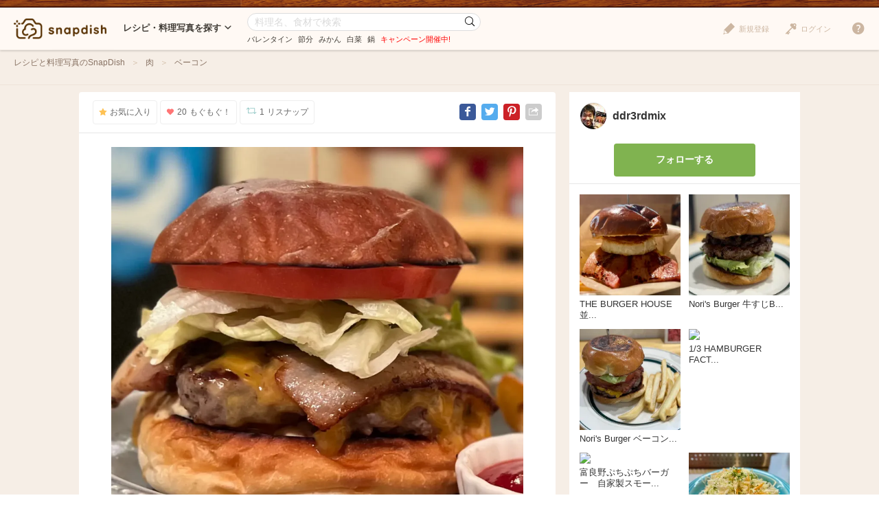

--- FILE ---
content_type: text/html; charset=UTF-8
request_url: https://snapdish.jp/d/aLziCa
body_size: 13771
content:
<!DOCTYPE html>
<html lang="ja">
<head prefix="og: http://ogp.me/ns# fb: http://ogp.me/ns/fb# article: http://ogp.me/ns/article#">
<!-- Google Tag Manager -->
<link rel="stylesheet" href="/static/v4/pc/css/v3_pc.css?v=20160125"><link rel="stylesheet" href="/static/v4/pc/css/v4_pc.css?v=20230701"><link rel="stylesheet" href="/v3/pc/css/jquery-ui-1.10.4.custom.css?v=20151221"><script>(function(w,d,s,l,i){w[l]=w[l]||[];w[l].push({'gtm.start':new Date().getTime(),event:'gtm.js'});var f=d.getElementsByTagName(s)[0],j=d.createElement(s),dl=l!='dataLayer'?'&l='+l:'';j.async=true;j.src='https://www.googletagmanager.com/gtm.js?id='+i+dl;f.parentNode.insertBefore(j,f);})(window,document,'script','dataLayer','GTM-NHD5SB');</script>
<!-- End Google Tag Manager -->
<!-- Clarity tracking code for https://snapdish.jp/ -->
<script>(function(c,l,a,r,i,t,y){c[a]=c[a]||function(){(c[a].q=c[a].q||[]).push(arguments)};t=l.createElement(r);t.async=1;t.src="https://www.clarity.ms/tag/"+i+"?ref=bwt";y=l.getElementsByTagName(r)[0];y.parentNode.insertBefore(t,y);})(window,document,"clarity","script","hy4udg4wez");</script>
<!-- End Clarity tracking code for https://snapdish.jp/ -->
<meta charset="utf-8">
<!--[if lt IE 9]><meta http-equiv="X-UA-Compatible" content="IE=edge, chrome=1"><![endif]-->
<title>グルメバーガーと世界のビール　ココペリ/ddr3rdmix | Snapdish[スナップディッシュ] </title>
<link title="SnapDish[お料理ニュース]" href="https://snapdish.jp/rss/pickup.rss" rel="alternate" type="application/rss+xml">
<meta name="description" content="「珍しく大阪出張中にオフの日があって 心斎橋のアップルストアにPCの修理に行くことに 修理中 時間を持て余してしまうので 歩いて法善寺横丁近くにあるココペリへ ここでもやっぱりお約束で 前にも食べ...」 ... ビール バーガー グルメ ココ 世界 ">
<meta name="keywords" content="レシピ,料理,まとめ,アイデア,人気,無料,カメラ,アプリ,スナップディッシュ,すなっぷでぃっしゅ">
<meta name="author" content="Snapdish, Inc.">
<meta name="google-site-verification" content="xrWMCV-5fEnMbNZBZ5TzaJeQXB5SZu4NXX9jxadzGQI"/>
<meta name="apple-itunes-app" content="app-id=439571223">
<meta name="google-play-app" content="app-id=com.vuzz.snapdish">
<link rel="alternate" href="android-app://com.vuzz.snapdish/snapdish/dish?id=641d2a9b1f4fe763b2805102"/>
<link rel="alternate" href="ios-app://439571223/dish?id=641d2a9b1f4fe763b2805102"/>
<script type="application/ld+json">
{
"@context": "http://schema.org",
"@type": "WebSite",
"url": "https://snapdish.jp/",
"potentialAction": {
"@type": "SearchAction",
"target": "https://snapdish.jp/search/{keyword}",
"query-input": "required name=keyword"
}
}
</script>
<meta property="fb:pages" content="163376383715846"/>
<meta property="fb:app_id" content="167448629982262">
<meta property="og:title" content="グルメバーガーと世界のビール　ココペリ/ddr3rdmix | Snapdish[スナップディッシュ] ">
<meta property="og:description" content="「珍しく大阪出張中にオフの日があって 心斎橋のアップルストアにPCの修理に行くことに 修理中 時間を持て余してしまうので 歩いて法善寺横丁近くにあるココペリへ ここでもやっぱりお約束で 前にも食べ...」 ... ビール バーガー グルメ ココ 世界 ココペリ グルメバーガー ペリ ">
<meta property="og:site_name" content="レシピと献立アイデア2900万皿のAI料理カメラアプリ | Snapdish">
<meta property="og:type" content="article">
<meta property="og:url" content="https://snapdish.jp/d/aLziCa">
<meta property="og:image" content="https://cdn.snapdish.co/photo/dish/641d2a9b1f4fe763b2805102/crop/640">
<meta name="twitter:title" content="グルメバーガーと世界のビール　ココペリ/ddr3rdmix">
<meta name="twitter:card" content="summary_large_image">
<meta name="twitter:site" content="@SnapDishJP">
<meta name="twitter:image:src" content="https://cdn.snapdish.co/photo/dish/641d2a9b1f4fe763b2805102/crop/640">
<meta name="twitter:domain" Content="https://snapdish.co/d/aLziCa">
<meta name="twitter:app:country" content="JP"/>
<meta name="twitter:app:name:iphone" content="snapdish"/>
<meta name="twitter:app:id:iphone" content="439571223"/>
<meta name="twitter:app:url:iphone" content="snapdish://dish?id=641d2a9b1f4fe763b2805102"/>
<meta name="twitter:app:name:ipad" content="snapdish"/>
<meta name="twitter:app:id:ipad" content="439571223"/>
<meta name="twitter:app:url:ipad" content="snapdish://dish?id=641d2a9b1f4fe763b2805102"/>
<meta name="twitter:app:name:googleplay" content="snapdish"/>
<meta name="twitter:app:id:googleplay" content="com.vuzz.snapdish"/>
<meta name="twitter:app:url:googleplay" content="snapdish://dish?id=641d2a9b1f4fe763b2805102"/>
<link rel="canonical" href="https://snapdish.jp/d/aLziCa">
<link href='/osd.xml' rel='search' title='SnapDish' type='application/opensearchdescription+xml'>
<script>(function(i,s,o,g,r,a,m){i['GoogleAnalyticsObject']=r;i[r]=i[r]||function(){(i[r].q=i[r].q||[]).push(arguments)},i[r].l=1*new Date();a=s.createElement(o),m=s.getElementsByTagName(o)[0];a.async=1;a.src=g;m.parentNode.insertBefore(a,m)})(window,document,'script','//www.google-analytics.com/analytics.js','ga');ga('create','UA-39316611-15','auto');ga('require','displayfeatures');ga('set','dimension1','notlogin');ga('send','pageview');</script>
<!-- Facebook Pixel Code -->
<script>!function(f,b,e,v,n,t,s){if(f.fbq)return;n=f.fbq=function(){n.callMethod?n.callMethod.apply(n,arguments):n.queue.push(arguments)};if(!f._fbq)f._fbq=n;n.push=n;n.loaded=!0;n.version='2.0';n.queue=[];t=b.createElement(e);t.async=!0;t.src=v;s=b.getElementsByTagName(e)[0];s.parentNode.insertBefore(t,s)}(window,document,'script','https://connect.facebook.net/en_US/fbevents.js');fbq('init','843986018998617');fbq('track','PageView');</script>
<noscript><img height="1" width="1" style="display:none" src="https://www.facebook.com/tr?id=843986018998617&ev=PageView&noscript=1"/></noscript>
<!-- End Facebook Pixel Code -->
</head>
<body>
<!-- Google Tag Manager (noscript) -->
<noscript><iframe src="https://www.googletagmanager.com/ns.html?id=GTM-NHD5SB" height="0" width="0" style="display:none;visibility:hidden"></iframe></noscript>
<!-- End Google Tag Manager (noscript) -->
<script>fbq('track','ViewContent',{content_ids:'グルメバーガーと世界のビール　ココペリ/ddr3rdmix | Snapdish[スナップディッシュ] '});</script>
<header class="header">
<div class="header__logo">
<a href="/" title="SnapDish Food Camera"></a>
</div>
<nav class="header__nav">
<div class="nav__title">レシピ・料理写真を探す<i class="icon-down-open-mini"></i></div>
<div class="nav__body">
<div class="nav__inner">
<div class="nav__group">
<div class="group__title"><i class="icon-sd-recipe"></i>人気と新着のレシピ・料理写真</div>
<ul class="group__list">
<li><a href="/popular/homemade">人気の手料理</a></li>
<li><a href="/popular/recipes">人気のレシピ</a></li>
<li><a href="/popular/cookedit">人気のつくフォト</a></li>
<li><a href="/officials">おすすめ公式アカウント</a></li>
<li><a href="/recently">みんなの新着料理</a></li>
</ul>
</div>
<div class="nav__group">
<div class="group__title"><i class="icon-sd-category02"></i>人気のカテゴリ</div>
<ul class="group__list">
<li><a href="/dir/1585">キャラ弁</a></li>
<li><a href="/dir/1767">旬野菜（夏）</a></li>
<li><a href="/dir/712">お弁当</a></li>
<li><a href="/dir/715">簡単料理</a></li>
<li><a href="/dir/716">ヘルシー/ダイエット</a></li>
<li><a href="/dir/717">節約料理</a></li>
</ul>
<ul class="group__list">
<li><a href="/dir/718">お菓子</a></li>
<li><a href="/dir/714">キャラクター</a></li>
<li><a href="/dir/713">お誕生日</a></li>
<li><a href="/dir/96">パスタ</a></li>
<li><a href="/dir/719">ケーキ</a></li>
<li class="nav__more"><a href="/dir/">カテゴリ一覧</a></li>
</ul>
</div>
<div class="nav__group">
<div class="group__title"><i class="icon-sd-book"></i>人気のレシピ・料理まとめ</div>
<ul class="group__list">
<li><a href="/books/695f64398ad79a541f6055a2/">旬を食べよう！みかん活用大辞典</a></li>
<li><a href="/books/694ce465103b988332793b01/">お正月太り解消！リセットごはん♪</a></li>
<li><a href="/books/694ce8fe723f14bf14a82512/">【第2弾】パーティーシーズンはチーズを楽</a></li>
<li><a href="/books/6943b3f8ca2b70ab18d9df4e/">知れば選びたくなる！【アメリカ産SSAP</a></li>
<li><a href="/books/6940eb6649fcb1b5f48ce3e3/">1年のご褒美♡贅沢おうちごはん♪</a></li>
<li class="nav__more"><a href="/books/">レシピ・料理まとめ一覧</a></li>
</ul>
</div>
</div>
</div>
</nav><!-- /.header__nav -->
<div class="header__search">
<div id="search-form" itemscope itemtype="http://schema.org/WebSite">
<meta itemprop="url" content="https://snapdish.jp/">
<form action="/search/" method="GET" itemprop="potentialAction" itemscope itemtype="http://schema.org/SearchAction">
<meta itemprop="target" content="https://snapdish.jp/search/?keyword={keyword}">
<input type="text" name="keyword" placeholder="料理名、食材で検索" value="" itemprop="query-input" required>
<button type="submit"><i class="icon-sd-search02"></i></button>
</form>
<div class="search__keyword">
<ul class="hdSeasonal">
<li class="word"><a href="/search/%E3%83%90%E3%83%AC%E3%83%B3%E3%82%BF%E3%82%A4%E3%83%B3" target="_blank">バレンタイン</a></li>
<li class="word"><a href="/search/%E7%AF%80%E5%88%86" target="_blank">節分</a></li>
<li class="word"><a href="/search/%E3%81%BF%E3%81%8B%E3%82%93" target="_blank">みかん</a></li>
<li class="word"><a href="/search/%E7%99%BD%E8%8F%9C" target="_blank">白菜</a></li>
<li class="word"><a href="/search/%E9%8D%8B" target="_blank">鍋</a></li>
</ul>
<div class="keyword__promotion"><a href="/officials/past/case/" class="jQ-track--click" data-track="campaign-page__header"><span style="color:red">キャンペーン開催中!</span></a></div>
</div>
</div>
</div><!-- /.header__search -->
<div class="header__menu">
<div class="header__login is-notlogin">
<a href="/login/" class="jQ-login"><i class="icon-sd-login"></i>ログイン</a>
</div>
<div class="header__signup is-notlogin">
<span class="jQ-signup">
<i class="icon-sd-signup"></i>新規登録
</span>
</div>
<div class="header__loginmenu">
<div class="header__mymenu is-login">
<img id="myicon" src="" alt=""><span class="mymenu__name jQ-myprofile-name"></span>
<div class="mymenu__body">
<ul class="mymenu__list">
<li><a href="/feed">フィード</a></li>
<li><a class="jQ-myprofile-link">プロフィール</a></li>
<li><a href="https://snapdish.jp/settings/">設定</a></li>
<li><a href="/plugin/me">プラグイン設定</a></li>
<li><span class="jQ-logout">ログアウト</span></li>
</ul>
</div>
</div>
</div>
</div>
<div class="header__help">
<i class="icon-sd-help"></i>
<div class="help__body">
<ul class="help__list">
<li><a href="https://corp.snapdish.jp/service/">Snapdishについて</a></li>
<li><a href="/get_app/">無料アプリをダウンロード</a></li>
<li class="separate"><a href="http://www.facebook.com/SnapDish" target="_blank">Facebook</a></li>
<li><a href="https://twitter.com/snapdish" target="_blank">Twitter</a></li>
<li><a href="https://jp.pinterest.com/snapdishfoodcam/">Pinterest</a></li>
<li class="separate"><a href="/privacy.html">プライバシー</a></li>
<li><a href="/terms.html">規約</a></li>
<li class="separate"><a href="/guideline.html">ガイドライン</a></li>
<li><a href="https://snapdish.zendesk.com/hc/ja" target="_blank">ヘルプ</a></li>
<li class="separate select-language jQ-selectLanguage--header">
Language : 日本語
<ul class="language__list">
<li class="jQ-lang--ja">日本語</li>
<li class="jQ-lang--en">English</li>
</ul>
</li>
</ul>
</div>
</div>
</header>
<div class="wrap">
<div id="contents" class="p-dish">
<div class="contents-header">
<div class="contents-header__inner">
<nav class="breadcrumb">
<ol itemscope itemtype="http://schema.org/BreadcrumbList">
<li itemprop="itemListElement" itemscope itemtype="http://schema.org/ListItem">
<a href="/" itemprop="item">
<span itemprop="name">
レシピと料理写真のSnapDish
</span>
</a>
<meta itemprop="position" content="1"/>
</li>
<li itemprop="itemListElement" itemscope itemtype="http://schema.org/ListItem">
<a href="/dir/458" itemprop="item">
<span itemprop="name">
肉
</span>
</a>
<meta itemprop="position" content="2"/>
</li>
<li itemprop="itemListElement" itemscope itemtype="http://schema.org/ListItem">
<a href="/dir/1723" itemprop="item">
<span itemprop="name">
ベーコン
</span>
</a>
<meta itemprop="position" content="3"/>
</li>
</ol>
</nav>
</div>
</div>
<div class="contents-body">
<div class="main" role="main">
<div class="article-detail">
<section class="article-detail__image detail-image">
<div class="detail-image__header">
<div class="detail-image__btn">
<ul>
<li class="jQ-star btn--star" data-did="641d2a9b1f4fe763b2805102"><i class="icon-sd-favorite"></i>お気に入り</li>
<li class="jQ-yummy btn--yummy" data-did="641d2a9b1f4fe763b2805102"><i class="icon-sd-yummy"></i><span class="count--yummy">20</span>もぐもぐ！</li>
<li class="jQ-resnap btn--resnap" data-did="641d2a9b1f4fe763b2805102"><i class="icon-sd-resnap"></i><span class="count--resnap">1</span>リスナップ</li>
</ul>
</div>
<div class="detail-image__share">
<ul>
<li class="share--facebook"><a href="//www.facebook.com/share.php?u=http%3A%2F%2Fsnapdish.co/d/aLziCa" rel="nofollow" title="Facebook" onclick="window.open(this.href, 'Facebook', 'width=650, height=450, menubar=no, toolbar=no, scrollbars=yes'); return false;"><i class="icon-facebook"></i></a></li>
<li class="share--twitter"><a href="//twitter.com/share?url=http%3A%2F%2Fsnapdish.co/d/aLziCa&amp;text=グルメバーガーと世界のビール　ココペリ&amp;hashtags=SnapDish,レシピ" rel="nofollow" title="Twitter" onclick="window.open(this.href, 'Twitter', 'width=650, height=450, menubar=no, toolbar=no, scrollbars=yes'); return false;"><i class="icon-twitter"></i></a></li>
<li class="share--pinterest"><a href="//jp.pinterest.com/pin/create/button/?url=https://snapdish.jp/d/aLziCa&amp;media=https://cdn.snapdish.co/photo/dish/641d2a9b1f4fe763b2805102/crop/640&amp;description=グルメバーガーと世界のビール　ココペリ%20by%20ddr3rdmix%20at%202023-03-24" rel="nofollow" title="Pinterest" onclick="window.open(this.href, 'Pinterest', 'width=750, height=550, menubar=no, toolbar=no, scrollbars=yes'); return false;"><i class="icon-pinterest"></i></a></li>
<li class="share--other">
<i class="icon-sd-share"></i>
<div class="share__other-list">
<ul>
<li class="share--hatena"><a href="//b.hatena.ne.jp/entry/https://snapdish.jp/d/aLziCa" rel="nofollow" title="Hatena" onclick="window.open(this.href, 'Hatena', 'width=850, height=550, menubar=no, toolbar=no, scrollbars=yes'); return false;"><i class="icon-hatena">B!</i>ブックマークする</a></li>
<li class="share--tumblr"><a href="//www.tumblr.com/share/link?=https://snapdish.jp/d/aLziCa&amp;name=グルメバーガーと世界のビール　ココペリ" rel="nofollow" title="Tumblr" onclick="window.open(this.href, 'Tumblr', 'width=540, height=600, menubar=no, toolbar=no, scrollbars=yes'); return false;"><i class="icon-tumblr"></i>投稿する</a></li>
<li class="share--embed"><a href="/2/plugin/?type=dish&amp;did=641d2a9b1f4fe763b2805102" rel="nofollow" target="_blank" title="Embed"><i class="icon-code"></i>貼り付ける</a></li>
</ul>
</div>
</li>
</ul>
</div>
</div>
<div class="detail-image__body">
<div class="detail-image__photo">
<a class="jQ-track--pageview" data-track="/photo/641d2a9b1f4fe763b2805102" href="//cdn.snapdish.co/photo/641d2a9b1f4fe763b2805102.webp" target="_blank">
<img class="jQ-setimagesize" src="//cdn.snapdish.co/photo/dish/641d2a9b1f4fe763b2805102/resize/960.webp" alt="グルメバーガーと世界のビール　ココペリ|ddr3rdmixさん" title="グルメバーガーと世界のビール　ココペリ">
</a>
</div>
<div class="detail-image__info">
<ul>
<li><i class="icon-sd-time"></i>2023/03/24</li>
<li><i class="icon-sd-view"></i>174</li>
</ul>
</div>
<h1 class="detail-image__name">
グルメバーガーと世界のビール　ココペリ
</h1>
<div class="detail-image__tags">
<ul class="tags">
<li>
<a href="/search/%E5%A4%A7%E9%98%AA%E5%BA%9C">
<span class="tag__name">大阪府</span>
</a>
</li>
<li>
<a href="/search/%E3%83%8F%E3%83%B3%E3%83%90%E3%83%BC%E3%82%AC%E3%83%BC">
<span class="tag__name">ハンバーガー</span>
</a>
</li>
<li>
<a href="/search/%E6%B3%95%E5%96%84%E5%AF%BA%E6%A8%AA%E4%B8%81">
<span class="tag__name">法善寺横丁</span>
</a>
</li>
<li>
<a href="/search/%E9%9B%A3%E6%B3%A2">
<span class="tag__name">難波</span>
</a>
</li>
<li>
<a href="/search/%E3%81%A8%E3%82%8D%E3%81%91%E3%82%8B%E3%83%81%E3%83%BC%E3%82%BA%E3%81%A8%E7%87%BB%E8%A3%BD%E8%96%AB%E3%82%8B%E3%83%99%E3%83%BC%E3%82%B3%E3%83%B3%E3%83%81%E3%83%BC%E3%82%BA%E3%83%90%E3%83%BC%E3%82%AC%E3%83%BC">
<span class="tag__name">とろけるチーズと燻製薫るベーコンチーズバーガー</span>
</a>
</li>
<li>
<a href="/search/%E3%82%B0%E3%83%AB%E3%83%A1%E3%83%90%E3%83%BC%E3%82%AC%E3%83%BC%E3%81%A8%E4%B8%96%E7%95%8C%E3%81%AE%E3%83%93%E3%83%BC%E3%83%AB%E3%82%B3%E3%82%B3%E3%83%9A%E3%83%AA">
<span class="tag__name">グルメバーガーと世界のビールココペリ</span>
</a>
</li>
<li>
<a href="/search/%E3%82%B0%E3%83%AB%E3%83%A1%E3%83%90%E3%83%BC%E3%82%AC%E3%83%BC">
<span class="tag__name">グルメバーガー</span>
</a>
</li>
<li>
<a href="/search/%E3%82%B0%E3%83%AB%E3%83%A1%E3%83%8F%E3%83%B3%E3%83%90%E3%83%BC%E3%82%AC%E3%83%BC">
<span class="tag__name">グルメハンバーガー</span>
</a>
</li>
<li>
<a href="/search/%E5%A4%A7%E9%98%AA%E5%B8%82">
<span class="tag__name">大阪市</span>
</a>
</li>
</ul>
</div>
</div>
</section>
<section class="article-detail__comments detail-comments">
<div class="detail-comments__title">みんなの投稿 (2)</div>
<div class="detail-comments__body">
<div class="detail-comments__list">
<dl>
<dt>
<a href="/user/ddr3rdmix">
<img src="//cdn.snapdish.co/photo/user/52fcae3e81cfcf1b1de8c311/very_small" alt="">
</a>
</dt>
<dd>
<div class="user__name">
<a href="/user/ddr3rdmix">ddr3rdmix</a>
</dt>
</div>
<div class="user__comment">
珍しく大阪出張中にオフの日があって、心斎橋の<br>アップルストアにPCの修理に行くことに。<br>修理中、時間を持て余してしまうので、<br>歩いて法善寺横丁近くにあるココペリへ。<br><br>ここでもやっぱりお約束で、<br>前にも食べたとろけるチーズと燻製薫る<br>ベーコンチーズバーガーをオーダー！<br><br>これこれ！ベーコンうまっ！<br>大阪で安心して食べられるバーガーです！<br><br>2週間かけて作るベーコンは薫香ビンビンで<br>イケイケのベーコンではなく、相変わらず<br>ジェントルでハンドチョップパティとよく<br>あっています。安定の美味しさで満足です。<br><br>久しぶりでしたけど行けてよかったです。<br><br>https://www.ddr3rdmix.com/article/498650871.html<br><br>#大阪府 #大阪市 #難波 #法善寺横丁 #グルメバーガーと世界のビールココペリ #ハンバーガー #グルメバーガー #グルメハンバーガー #とろけるチーズと燻製薫るベーコンチーズバーガー
</div>
</dd>
<dd class="comment-res">
</dd>
</dl>
<dl>
<dt>
<a href="/user/DISH_H465YUM397">
<img src="//cdn.snapdish.co/photo/user/639dedd09d51ff39c7c9434a/very_small" alt="">
</a>
</dt>
<dd>
<div class="user__name">
<a href="/user/DISH_H465YUM397">ぽんぽこまめだ。</a>
</dt>
</div>
<div class="user__comment">
食べたいなぁ❤️
</div>
</dd>
<dd class="comment-res">
</dd>
</dl>
</div>
</div>
<div class="detail-comments__form">
<div class="btn-area">
<a class="btn btn--primary btn--middle" href="/login/">ログインして質問やメッセージを送る</a>
</div>
</div>
</section>
<section class="article-detail__yummied detail-yummied">
<div class="detail-yummied__title"><i class="icon-sd-yummy"></i>もぐもぐ! (20)</div>
<div class="detail-yummied__body">
<div class="detail-yummied__list">
<ul>
<li>
<a href="/user/morisato10594">
<img class="lazy" src="/static//v4/pc/img/lazy.png" data-original="https://s3-ap-northeast-1.amazonaws.com/snpd-tokyo-user-profile-icon/531274ef9ac2e6065e7c9ff0_small.jpg" width="42" height="42" alt="Morito Kamiya" title="Morito Kamiya" nopin="nopin">
</a>
</li>
<li>
<a href="/user/hamama0725">
<img class="lazy" src="/static//v4/pc/img/lazy.png" data-original="https://s3-ap-northeast-1.amazonaws.com/snpd-tokyo-user-profile-icon/531d98630f38c30d31402b30_small.jpg" width="42" height="42" alt="hamama" title="hamama" nopin="nopin">
</a>
</li>
<li>
<a href="/user/riffleshuffle">
<img class="lazy" src="/static//v4/pc/img/lazy.png" data-original="https://s3-ap-northeast-1.amazonaws.com/snpd-tokyo-user-profile-icon/4eafca0f64525d4b4700007f_small.jpg" width="42" height="42" alt="リフルシャッフル" title="リフルシャッフル" nopin="nopin">
</a>
</li>
<li>
<a href="/user/CUP_R772MOGU943">
<img class="lazy" src="/static//v4/pc/img/lazy.png" data-original="https://s3-ap-northeast-1.amazonaws.com/snpd-tokyo-user-profile-icon/5d6fb2af77f20e06df5a1a80_small.jpg" width="42" height="42" alt="aya" title="aya" nopin="nopin">
</a>
</li>
<li>
<a href="/user/SPOON_M262MOGU3">
<img class="lazy" src="/static//v4/pc/img/lazy.png" data-original="https://s3-ap-northeast-1.amazonaws.com/snpd-tokyo-user-profile-icon/638812244e9352696e75f525_small.jpg" width="42" height="42" alt="みちるなのだ" title="みちるなのだ" nopin="nopin">
</a>
</li>
<li>
<a href="/user/papashi2106">
<img class="lazy" src="/static//v4/pc/img/lazy.png" data-original="https://s3-ap-northeast-1.amazonaws.com/snpd-tokyo-user-profile-icon/5dd39ba2dac75706ac367b27_small.jpg" width="42" height="42" alt="パパ氏" title="パパ氏" nopin="nopin">
</a>
</li>
<li>
<a href="/user/jojojojojo">
<img class="lazy" src="/static//v4/pc/img/lazy.png" data-original="https://s3-ap-northeast-1.amazonaws.com/snpd-tokyo-user-profile-icon/513bf21d1a13330c53c4d573_small.jpg" width="42" height="42" alt="じょう" title="じょう" nopin="nopin">
</a>
</li>
<li>
<a href="/user/POT_G451MOGU793">
<img class="lazy" src="/static//v4/pc/img/lazy.png" data-original="https://s3-ap-northeast-1.amazonaws.com/snpd-tokyo-user-profile-icon/5f764ebfd3febd062eba942a_small.jpg" width="42" height="42" alt="ポトス" title="ポトス" nopin="nopin">
</a>
</li>
<li>
<a href="/user/COOK_R255YUM767">
<img class="lazy" src="/static//v4/pc/img/lazy.png" data-original="https://s3-ap-northeast-1.amazonaws.com/snpd-tokyo-user-profile-icon/617b771aafde9f0629cf2f77_small.jpg" width="42" height="42" alt="ユミ" title="ユミ" nopin="nopin">
</a>
</li>
<li>
<a href="/user/lotusrootskima">
<img class="lazy" src="/static//v4/pc/img/lazy.png" data-original="https://s3-ap-northeast-1.amazonaws.com/snpd-tokyo-user-profile-icon/56c94048872389079ff2b3f1_small.jpg" width="42" height="42" alt="KimaLABO" title="KimaLABO" nopin="nopin">
</a>
</li>
<li>
<a href="/user/DISH_H465YUM397">
<img class="lazy" src="/static//v4/pc/img/lazy.png" data-original="https://s3-ap-northeast-1.amazonaws.com/snpd-tokyo-user-profile-icon/639dedd09d51ff39c7c9434a_small.jpg" width="42" height="42" alt="ぽんぽこまめだ。" title="ぽんぽこまめだ。" nopin="nopin">
</a>
</li>
<li>
<a href="/user/YoshinoriD">
<img class="lazy" src="/static//v4/pc/img/lazy.png" data-original="https://s3-ap-northeast-1.amazonaws.com/snpd-tokyo-user-profile-icon/4e50738f64525d5a1d000288_small.jpg" width="42" height="42" alt="IYoshinori" title="IYoshinori" nopin="nopin">
</a>
</li>
<li>
<a href="/user/hachy80">
<img class="lazy" src="/static//v4/pc/img/lazy.png" data-original="https://s3-ap-northeast-1.amazonaws.com/snpd-tokyo-user-profile-icon/53192b4dd19cc7068cd08cf8_small.jpg" width="42" height="42" alt="はっちぃ" title="はっちぃ" nopin="nopin">
</a>
</li>
<li>
<a href="/user/miyagim">
<img class="lazy" src="/static//v4/pc/img/lazy.png" data-original="https://s3-ap-northeast-1.amazonaws.com/snpd-tokyo-user-profile-icon/583f429f2a307e07b296501e_small.jpg" width="42" height="42" alt="みどり" title="みどり" nopin="nopin">
</a>
</li>
</ul>
</div>
</div>
</section>
<section class="article-detail__resnap detail-resnap">
<div class="detail-resnap__title"><i class="icon-sd-resnap"></i>リスナップ (1)</div>
<div class="detail-resnap__body">
<div class="detail-resnap__list">
<ul>
<li>
<a href="/user/DISH_H465YUM397">
<img class="lazy" src="/static//v4/pc/img/lazy.png" data-original="https://s3-ap-northeast-1.amazonaws.com/snpd-tokyo-user-profile-icon/639dedd09d51ff39c7c9434a_small.jpg" width="42" height="42" alt="ぽんぽこまめだ。" title="ぽんぽこまめだ。" nopin="nopin">
</a>
</li>
</ul>
</div>
</div>
</section>
<section class="article-detail__related detail-related">
<div class="detail-related__title">関連するレシピと料理写真</div>
<div class="detail-related__body">
<div class="article-list">
<div class="article jQ-check" data-did="693ad530bf624c9c034fa7d0">
<div class="article__image">
<a href="/d/bfPena" rel="nofollow">
<img class="lazy" src="//snpd-tokyo-web.s3-ap-northeast-1.amazonaws.com/img/dummy.png" data-original="//cdn.snapdish.co/photo/dish/693ad530bf624c9c034fa7d0/crop/340.jpg" alt="冬のプチ贅沢❄️白子ポン酢とビールで乾杯🍺">
</a>
</div>
<div class="article__summary">
<div class="article__name" data-title="冬のプチ贅沢❄️白子ポン酢とビールで乾杯🍺">
<a href="/d/bfPena">冬のプチ贅沢❄️白子ポン酢とビールで乾杯🍺</a>
</div>
</div>
<div class="article__count">
<ul>
<li class="yummy"><i class="icon-sd-yummy"></i>219</li>
</ul>
</div>
<div class="article__btn">
<ul>
<li id="star-693ad530bf624c9c034fa7d0" class="btn--star jQ-star" data-did="693ad530bf624c9c034fa7d0"><i class="icon-sd-favorite"></i>保存</li>
<li id="yummy-693ad530bf624c9c034fa7d0" class="btn--yummy jQ-yummy" data-did="693ad530bf624c9c034fa7d0"><i class="icon-sd-yummy"></i></li>
</ul>
</div>
</div>
<div class="article jQ-check" data-did="694ff216caf6f42605813d05">
<div class="article__image">
<a href="/d/n5aX4a" rel="nofollow">
<img class="lazy" src="//snpd-tokyo-web.s3-ap-northeast-1.amazonaws.com/img/dummy.png" data-original="//cdn.snapdish.co/photo/dish/694ff216caf6f42605813d05/crop/340.jpg" alt="減塩しょうゆが隠し味！和×メキシカンなほっこりカルニ...">
</a>
</div>
<div class="article__summary">
<div class="article__name" data-title="減塩しょうゆが隠し味！和×メキシカンなほっこりカルニタス🌮">
<a href="/d/n5aX4a">減塩しょうゆが隠し味！和×メキシカンなほっこりカルニ...</a>
</div>
</div>
<div class="article__count">
<ul>
<li class="yummy"><i class="icon-sd-yummy"></i>199</li>
</ul>
</div>
<div class="article__btn">
<ul>
<li id="star-694ff216caf6f42605813d05" class="btn--star jQ-star" data-did="694ff216caf6f42605813d05"><i class="icon-sd-favorite"></i>保存</li>
<li id="yummy-694ff216caf6f42605813d05" class="btn--yummy jQ-yummy" data-did="694ff216caf6f42605813d05"><i class="icon-sd-yummy"></i></li>
</ul>
</div>
</div>
<div class="article jQ-check" data-did="69538ea43709276ebf5617f6">
<div class="article__image">
<a href="/d/XHuzaaa" rel="nofollow">
<img class="lazy" src="//snpd-tokyo-web.s3-ap-northeast-1.amazonaws.com/img/dummy.png" data-original="//cdn.snapdish.co/photo/dish/69538ea43709276ebf5617f6/crop/340.jpg" alt="手羽中のスパイシー唐揚げ">
</a>
</div>
<div class="article__summary">
<div class="article__name" data-title="手羽中のスパイシー唐揚げ">
<a href="/d/XHuzaaa">手羽中のスパイシー唐揚げ</a>
</div>
<div class="article__recipe">
<i class="icon-sd-recipe"></i><a href="/d/XHuzaaa">レシピをチェック</a>
</div>
</div>
<div class="article__count">
<ul>
<li class="yummy"><i class="icon-sd-yummy"></i>98</li>
</ul>
</div>
<div class="article__btn">
<ul>
<li id="star-69538ea43709276ebf5617f6" class="btn--star jQ-star" data-did="69538ea43709276ebf5617f6"><i class="icon-sd-favorite"></i>保存</li>
<li id="yummy-69538ea43709276ebf5617f6" class="btn--yummy jQ-yummy" data-did="69538ea43709276ebf5617f6"><i class="icon-sd-yummy"></i></li>
</ul>
</div>
</div>
<div class="article jQ-check" data-did="69619364d79b75c49fd88bd6">
<div class="article__image">
<a href="/d/WjX8aa" rel="nofollow">
<img class="lazy" src="//snpd-tokyo-web.s3-ap-northeast-1.amazonaws.com/img/dummy.png" data-original="//cdn.snapdish.co/photo/dish/69619364d79b75c49fd88bd6/crop/340.jpg" alt="赤海老のスパイシー焼き">
</a>
</div>
<div class="article__summary">
<div class="article__name" data-title="赤海老のスパイシー焼き">
<a href="/d/WjX8aa">赤海老のスパイシー焼き</a>
</div>
<div class="article__recipe">
<i class="icon-sd-recipe"></i><a href="/d/WjX8aa">レシピをチェック</a>
</div>
</div>
<div class="article__count">
<ul>
<li class="yummy"><i class="icon-sd-yummy"></i>79</li>
</ul>
</div>
<div class="article__btn">
<ul>
<li id="star-69619364d79b75c49fd88bd6" class="btn--star jQ-star" data-did="69619364d79b75c49fd88bd6"><i class="icon-sd-favorite"></i>保存</li>
<li id="yummy-69619364d79b75c49fd88bd6" class="btn--yummy jQ-yummy" data-did="69619364d79b75c49fd88bd6"><i class="icon-sd-yummy"></i></li>
</ul>
</div>
</div>
<div class="article jQ-check" data-did="694916849b9aa7aece511f4c">
<div class="article__image">
<a href="/d/vj4mXa" rel="nofollow">
<img class="lazy" src="//snpd-tokyo-web.s3-ap-northeast-1.amazonaws.com/img/dummy.png" data-original="//cdn.snapdish.co/photo/dish/694916849b9aa7aece511f4c/crop/340.jpg" alt="【主菜】ネギの豚巻きフライ">
</a>
</div>
<div class="article__summary">
<div class="article__name" data-title="【主菜】ネギの豚巻きフライ">
<a href="/d/vj4mXa">【主菜】ネギの豚巻きフライ</a>
</div>
</div>
<div class="article__count">
<ul>
<li class="yummy"><i class="icon-sd-yummy"></i>137</li>
</ul>
</div>
<div class="article__btn">
<ul>
<li id="star-694916849b9aa7aece511f4c" class="btn--star jQ-star" data-did="694916849b9aa7aece511f4c"><i class="icon-sd-favorite"></i>保存</li>
<li id="yummy-694916849b9aa7aece511f4c" class="btn--yummy jQ-yummy" data-did="694916849b9aa7aece511f4c"><i class="icon-sd-yummy"></i></li>
</ul>
</div>
</div>
<div class="article jQ-check" data-did="6946893be6a6eb772b3184b8">
<div class="article__image">
<a href="/d/eymb0a" rel="nofollow">
<img class="lazy" src="//snpd-tokyo-web.s3-ap-northeast-1.amazonaws.com/img/dummy.png" data-original="//cdn.snapdish.co/photo/dish/6946893be6a6eb772b3184b8/crop/340.jpg" alt="ナポリタンポテトサラダ">
</a>
</div>
<div class="article__summary">
<div class="article__name" data-title="ナポリタンポテトサラダ">
<a href="/d/eymb0a">ナポリタンポテトサラダ</a>
</div>
<div class="article__recipe">
<i class="icon-sd-recipe"></i><a href="/d/eymb0a">レシピをチェック</a>
</div>
</div>
<div class="article__count">
<ul>
<li class="yummy"><i class="icon-sd-yummy"></i>78</li>
</ul>
</div>
<div class="article__btn">
<ul>
<li id="star-6946893be6a6eb772b3184b8" class="btn--star jQ-star" data-did="6946893be6a6eb772b3184b8"><i class="icon-sd-favorite"></i>保存</li>
<li id="yummy-6946893be6a6eb772b3184b8" class="btn--yummy jQ-yummy" data-did="6946893be6a6eb772b3184b8"><i class="icon-sd-yummy"></i></li>
</ul>
</div>
</div>
<div class="article jQ-check" data-did="6960deb6d79b75c49fd887bf">
<div class="article__image">
<a href="/d/KueL9a" rel="nofollow">
<img class="lazy" src="//snpd-tokyo-web.s3-ap-northeast-1.amazonaws.com/img/dummy.png" data-original="//cdn.snapdish.co/photo/dish/6960deb6d79b75c49fd887bf/crop/340.jpg" alt="【主菜】海老とブロッコリーのふわとろ炒め">
</a>
</div>
<div class="article__summary">
<div class="article__name" data-title="【主菜】海老とブロッコリーのふわとろ炒め">
<a href="/d/KueL9a">【主菜】海老とブロッコリーのふわとろ炒め</a>
</div>
</div>
<div class="article__count">
<ul>
<li class="yummy"><i class="icon-sd-yummy"></i>147</li>
</ul>
</div>
<div class="article__btn">
<ul>
<li id="star-6960deb6d79b75c49fd887bf" class="btn--star jQ-star" data-did="6960deb6d79b75c49fd887bf"><i class="icon-sd-favorite"></i>保存</li>
<li id="yummy-6960deb6d79b75c49fd887bf" class="btn--yummy jQ-yummy" data-did="6960deb6d79b75c49fd887bf"><i class="icon-sd-yummy"></i></li>
</ul>
</div>
</div>
<div class="article jQ-check" data-did="695ccc43b626d3de8eb963f1">
<div class="article__image">
<a href="/d/Pa4Gbaa" rel="nofollow">
<img class="lazy" src="//snpd-tokyo-web.s3-ap-northeast-1.amazonaws.com/img/dummy.png" data-original="//cdn.snapdish.co/photo/dish/695ccc43b626d3de8eb963f1/crop/340.jpg" alt="【主菜】🇰🇷チメク(チキンとビール)">
</a>
</div>
<div class="article__summary">
<div class="article__name" data-title="【主菜】🇰🇷チメク(チキンとビール)">
<a href="/d/Pa4Gbaa">【主菜】🇰🇷チメク(チキンとビール)</a>
</div>
</div>
<div class="article__count">
<ul>
<li class="yummy"><i class="icon-sd-yummy"></i>137</li>
</ul>
</div>
<div class="article__btn">
<ul>
<li id="star-695ccc43b626d3de8eb963f1" class="btn--star jQ-star" data-did="695ccc43b626d3de8eb963f1"><i class="icon-sd-favorite"></i>保存</li>
<li id="yummy-695ccc43b626d3de8eb963f1" class="btn--yummy jQ-yummy" data-did="695ccc43b626d3de8eb963f1"><i class="icon-sd-yummy"></i></li>
</ul>
</div>
</div>
<div class="article jQ-check" data-did="69477d576bc97c0615c57069">
<div class="article__image">
<a href="/d/Tfb4ea" rel="nofollow">
<img class="lazy" src="//snpd-tokyo-web.s3-ap-northeast-1.amazonaws.com/img/dummy.png" data-original="//cdn.snapdish.co/photo/dish/69477d576bc97c0615c57069/crop/340.jpg" alt="今日のおやつはスフレチーズケーキ">
</a>
</div>
<div class="article__summary">
<div class="article__name" data-title="今日のおやつはスフレチーズケーキ">
<a href="/d/Tfb4ea">今日のおやつはスフレチーズケーキ</a>
</div>
</div>
<div class="article__count">
<ul>
<li class="yummy"><i class="icon-sd-yummy"></i>105</li>
</ul>
</div>
<div class="article__btn">
<ul>
<li id="star-69477d576bc97c0615c57069" class="btn--star jQ-star" data-did="69477d576bc97c0615c57069"><i class="icon-sd-favorite"></i>保存</li>
<li id="yummy-69477d576bc97c0615c57069" class="btn--yummy jQ-yummy" data-did="69477d576bc97c0615c57069"><i class="icon-sd-yummy"></i></li>
</ul>
</div>
</div>
<div class="article jQ-check" data-did="69468ae69764e70b7dee8a86">
<div class="article__image">
<a href="/d/08SjSa" rel="nofollow">
<img class="lazy" src="//snpd-tokyo-web.s3-ap-northeast-1.amazonaws.com/img/dummy.png" data-original="//cdn.snapdish.co/photo/dish/69468ae69764e70b7dee8a86/crop/340.jpg" alt="蟹とアボカドのディップ😋🦀🥑🍻💕✨">
</a>
</div>
<div class="article__summary">
<div class="article__name" data-title="蟹とアボカドのディップ😋🦀🥑🍻💕✨">
<a href="/d/08SjSa">蟹とアボカドのディップ😋🦀🥑🍻💕✨</a>
</div>
<div class="article__recipe">
<i class="icon-sd-recipe"></i><a href="/d/08SjSa">レシピをチェック</a>
</div>
</div>
<div class="article__count">
<ul>
<li class="yummy"><i class="icon-sd-yummy"></i>89</li>
</ul>
</div>
<div class="article__btn">
<ul>
<li id="star-69468ae69764e70b7dee8a86" class="btn--star jQ-star" data-did="69468ae69764e70b7dee8a86"><i class="icon-sd-favorite"></i>保存</li>
<li id="yummy-69468ae69764e70b7dee8a86" class="btn--yummy jQ-yummy" data-did="69468ae69764e70b7dee8a86"><i class="icon-sd-yummy"></i></li>
</ul>
</div>
</div>
<div class="article jQ-check" data-did="694f0a22e6a6eb772b31e371">
<div class="article__image">
<a href="/d/Da5GOa" rel="nofollow">
<img class="lazy" src="//snpd-tokyo-web.s3-ap-northeast-1.amazonaws.com/img/dummy.png" data-original="//cdn.snapdish.co/photo/dish/694f0a22e6a6eb772b31e371/crop/340.jpg" alt="いちじくヨーグルト&amp;サラミチーズ揚げ">
</a>
</div>
<div class="article__summary">
<div class="article__name" data-title="いちじくヨーグルト&amp;サラミチーズ揚げ">
<a href="/d/Da5GOa">いちじくヨーグルト&amp;サラミチーズ揚げ</a>
</div>
<div class="article__recipe">
<i class="icon-sd-recipe"></i><a href="/d/Da5GOa">レシピをチェック</a>
</div>
</div>
<div class="article__count">
<ul>
<li class="yummy"><i class="icon-sd-yummy"></i>89</li>
</ul>
</div>
<div class="article__btn">
<ul>
<li id="star-694f0a22e6a6eb772b31e371" class="btn--star jQ-star" data-did="694f0a22e6a6eb772b31e371"><i class="icon-sd-favorite"></i>保存</li>
<li id="yummy-694f0a22e6a6eb772b31e371" class="btn--yummy jQ-yummy" data-did="694f0a22e6a6eb772b31e371"><i class="icon-sd-yummy"></i></li>
</ul>
</div>
</div>
<div class="article jQ-check" data-did="694523a1cb124883936260e7">
<div class="article__image">
<a href="/d/TS4vLa" rel="nofollow">
<img class="lazy" src="//snpd-tokyo-web.s3-ap-northeast-1.amazonaws.com/img/dummy.png" data-original="//cdn.snapdish.co/photo/dish/694523a1cb124883936260e7/crop/340.jpg" alt="【主菜】豆腐の味噌グラタン">
</a>
</div>
<div class="article__summary">
<div class="article__name" data-title="【主菜】豆腐の味噌グラタン">
<a href="/d/TS4vLa">【主菜】豆腐の味噌グラタン</a>
</div>
</div>
<div class="article__count">
<ul>
<li class="yummy"><i class="icon-sd-yummy"></i>117</li>
</ul>
</div>
<div class="article__btn">
<ul>
<li id="star-694523a1cb124883936260e7" class="btn--star jQ-star" data-did="694523a1cb124883936260e7"><i class="icon-sd-favorite"></i>保存</li>
<li id="yummy-694523a1cb124883936260e7" class="btn--yummy jQ-yummy" data-did="694523a1cb124883936260e7"><i class="icon-sd-yummy"></i></li>
</ul>
</div>
</div>
<div class="article jQ-check" data-did="695512de296145691c3ccfc9">
<div class="article__image">
<a href="/d/u1vaWa" rel="nofollow">
<img class="lazy" src="//snpd-tokyo-web.s3-ap-northeast-1.amazonaws.com/img/dummy.png" data-original="//cdn.snapdish.co/photo/dish/695512de296145691c3ccfc9/crop/340.jpg" alt="にしんと数の子の親子漬け😋🍶💕✨">
</a>
</div>
<div class="article__summary">
<div class="article__name" data-title="にしんと数の子の親子漬け😋🍶💕✨">
<a href="/d/u1vaWa">にしんと数の子の親子漬け😋🍶💕✨</a>
</div>
<div class="article__recipe">
<i class="icon-sd-recipe"></i><a href="/d/u1vaWa">レシピをチェック</a>
</div>
</div>
<div class="article__count">
<ul>
<li class="yummy"><i class="icon-sd-yummy"></i>76</li>
</ul>
</div>
<div class="article__btn">
<ul>
<li id="star-695512de296145691c3ccfc9" class="btn--star jQ-star" data-did="695512de296145691c3ccfc9"><i class="icon-sd-favorite"></i>保存</li>
<li id="yummy-695512de296145691c3ccfc9" class="btn--yummy jQ-yummy" data-did="695512de296145691c3ccfc9"><i class="icon-sd-yummy"></i></li>
</ul>
</div>
</div>
<div class="article jQ-check" data-did="69551437caf6f42605816f0f">
<div class="article__image">
<a href="/d/Gu0jua" rel="nofollow">
<img class="lazy" src="//snpd-tokyo-web.s3-ap-northeast-1.amazonaws.com/img/dummy.png" data-original="//cdn.snapdish.co/photo/dish/69551437caf6f42605816f0f/crop/340.jpg" alt="大晦日の晩ごはん">
</a>
</div>
<div class="article__summary">
<div class="article__name" data-title="大晦日の晩ごはん">
<a href="/d/Gu0jua">大晦日の晩ごはん</a>
</div>
</div>
<div class="article__count">
<ul>
<li class="yummy"><i class="icon-sd-yummy"></i>93</li>
</ul>
</div>
<div class="article__btn">
<ul>
<li id="star-69551437caf6f42605816f0f" class="btn--star jQ-star" data-did="69551437caf6f42605816f0f"><i class="icon-sd-favorite"></i>保存</li>
<li id="yummy-69551437caf6f42605816f0f" class="btn--yummy jQ-yummy" data-did="69551437caf6f42605816f0f"><i class="icon-sd-yummy"></i></li>
</ul>
</div>
</div>
<div class="article jQ-check" data-did="694d25a9a1deec09a05f7478">
<div class="article__image">
<a href="/d/vunCma" rel="nofollow">
<img class="lazy" src="//snpd-tokyo-web.s3-ap-northeast-1.amazonaws.com/img/dummy.png" data-original="//cdn.snapdish.co/photo/dish/694d25a9a1deec09a05f7478/crop/340.jpg" alt="ローストビーフ😋🥂💕✨">
</a>
</div>
<div class="article__summary">
<div class="article__name" data-title="ローストビーフ😋🥂💕✨">
<a href="/d/vunCma">ローストビーフ😋🥂💕✨</a>
</div>
</div>
<div class="article__count">
<ul>
<li class="yummy"><i class="icon-sd-yummy"></i>88</li>
</ul>
</div>
<div class="article__btn">
<ul>
<li id="star-694d25a9a1deec09a05f7478" class="btn--star jQ-star" data-did="694d25a9a1deec09a05f7478"><i class="icon-sd-favorite"></i>保存</li>
<li id="yummy-694d25a9a1deec09a05f7478" class="btn--yummy jQ-yummy" data-did="694d25a9a1deec09a05f7478"><i class="icon-sd-yummy"></i></li>
</ul>
</div>
</div>
</div>
</div>
</section>
<section class="article-detail__popular detail-popular">
<div class="detail-popular__title">いま人気のレシピと料理写真</div>
<div class="detail-popular__body">
<div class="article-list">
<article class="article jQ-check" data-did="696ab8c4d67ca8e1fcbfd53b">
<div class="article__image">
<a href="/d/myL8Pa">
<img class="lazy" src="//snpd-tokyo-web.s3-ap-northeast-1.amazonaws.com/img/dummy.png" data-original="//cdn.snapdish.co/photo/dish/696ab8c4d67ca8e1fcbfd53b/crop/340.jpg" alt="共通テスト頑張れー！鶏肉の西京焼きで験担ぎ弁当">
</a>
</div>
<div class="article__user">
<div class="user__icon">
<a href="/user/karabee"><img class="user__image" width="46" height="46" src="//cdn.snapdish.co/resize/46/http://snpd-tokyo-user-profile-icon.s3-ap-northeast-1.amazonaws.com/5622105e0acd0b58a218ab0d_small.jpg"></a>
</div>
<div class="user__name">
<a href="/user/karabee">からあげビール</a>
</div>
</div>
<div class="article__summary">
<div class="article__name" data-title="共通テスト頑張れー！鶏肉の西京焼きで験担ぎ弁当">
<a href="/d/myL8Pa">共通テスト頑張れー！鶏肉の西京焼きで験担ぎ弁当</a>
</div>
</div>
<div class="article__count">
<ul>
<li class="yummy"><i class="icon-sd-yummy"></i>80</li>
</ul>
</div>
<div class="article__btn">
<ul>
<li id="star-696ab8c4d67ca8e1fcbfd53b" class="btn--star jQ-star" data-did="696ab8c4d67ca8e1fcbfd53b"><i class="icon-sd-favorite"></i>保存</li>
<li id="yummy-696ab8c4d67ca8e1fcbfd53b" class="btn--yummy jQ-yummy" data-did="696ab8c4d67ca8e1fcbfd53b"><i class="icon-sd-yummy"></i></li>
</ul>
</div>
</article>
<article class="article jQ-check" data-did="696b0d1bd67ca8e1fcbfd95b">
<div class="article__image">
<a href="/d/OP1bLa">
<img class="lazy" src="//snpd-tokyo-web.s3-ap-northeast-1.amazonaws.com/img/dummy.png" data-original="//cdn.snapdish.co/photo/dish/696b0d1bd67ca8e1fcbfd95b/crop/340.jpg" alt="せいろで豆苗の豚バラ巻き">
</a>
</div>
<div class="article__user">
<div class="user__icon">
<a href="/user/COOK_T864YUM117"><img class="user__image" width="46" height="46" src="//cdn.snapdish.co/resize/46/http://snpd-tokyo-user-profile-icon.s3-ap-northeast-1.amazonaws.com/5ea07238cdc4d106ccdff74c_small.jpg"></a>
</div>
<div class="user__name">
<a href="/user/COOK_T864YUM117">すず</a>
</div>
</div>
<div class="article__summary">
<div class="article__name" data-title="せいろで豆苗の豚バラ巻き">
<a href="/d/OP1bLa">せいろで豆苗の豚バラ巻き</a>
</div>
</div>
<div class="article__count">
<ul>
<li class="yummy"><i class="icon-sd-yummy"></i>92</li>
</ul>
</div>
<div class="article__btn">
<ul>
<li id="star-696b0d1bd67ca8e1fcbfd95b" class="btn--star jQ-star" data-did="696b0d1bd67ca8e1fcbfd95b"><i class="icon-sd-favorite"></i>保存</li>
<li id="yummy-696b0d1bd67ca8e1fcbfd95b" class="btn--yummy jQ-yummy" data-did="696b0d1bd67ca8e1fcbfd95b"><i class="icon-sd-yummy"></i></li>
</ul>
</div>
</article>
<article class="article jQ-check" data-did="696ab983968ad546fc950694">
<div class="article__image">
<a href="/d/vW8i1a">
<img class="lazy" src="//snpd-tokyo-web.s3-ap-northeast-1.amazonaws.com/img/dummy.png" data-original="//cdn.snapdish.co/photo/dish/696ab983968ad546fc950694/crop/340.jpg" alt="苺🍓のパンケーキ🥞">
</a>
</div>
<div class="article__user">
<div class="user__icon">
<a href="/user/DISH_J484YUM626"><img class="user__image" width="46" height="46" src="//cdn.snapdish.co/resize/46/http://snpd-tokyo-user-profile-icon.s3-ap-northeast-1.amazonaws.com/60b0e19f4430ff064f5de823_small.jpg"></a>
</div>
<div class="user__name">
<a href="/user/DISH_J484YUM626">ringonama</a>
</div>
</div>
<div class="article__summary">
<div class="article__name" data-title="苺🍓のパンケーキ🥞">
<a href="/d/vW8i1a">苺🍓のパンケーキ🥞</a>
</div>
</div>
<div class="article__count">
<ul>
<li class="yummy"><i class="icon-sd-yummy"></i>72</li>
</ul>
</div>
<div class="article__btn">
<ul>
<li id="star-696ab983968ad546fc950694" class="btn--star jQ-star" data-did="696ab983968ad546fc950694"><i class="icon-sd-favorite"></i>保存</li>
<li id="yummy-696ab983968ad546fc950694" class="btn--yummy jQ-yummy" data-did="696ab983968ad546fc950694"><i class="icon-sd-yummy"></i></li>
</ul>
</div>
</article>
</div>
</div>
</section>
</div><!-- /.article-detail -->
</div>
<div class="side">
<section class="side__contents contents-user">
<div class="contents-user__profile user-profile">
<div class="user-profile__icon">
<a href="/user/ddr3rdmix"><img src="https://cdn.snapdish.co/photo/user/52fcae3e81cfcf1b1de8c311/very_small" width="40" height="40" alt="ddr3rdmix" title="ddr3rdmix"></a>
</div>
<div class="user-profile__name">
<div class="user-profile__badge"></div>
<a href="/user/ddr3rdmix">ddr3rdmix</a>
</div>
</div>
<div class="contents-user__follow user-follow">
<div class="btn-area--small">
<div class="jQ-follow btn btn--middle btn--follow " data-uid="52fcae3e81cfcf1b1de8c311">フォローする</div>
</div>
</div>
<div class="contents-user__post user-post">
<div class="user-post__list">
<div class="user-post__body">
<ul class="items">
<li class="item">
<div class="item__photo">
<a href="/d/X5u48a">
<img src="//cdn.snapdish.co/photo/dish/67694ec8ca5975c472b00a0c/crop/200.webp" alt="THE BURGER HOUSE 並木店　ベーコンエッグチェダー|ddr3rdmixさん">
</a>
</div>
<div class="item__summary">
<div class="item__title">
<a href="/d/X5u48a" title="THE BURGER HOUSE 並木店　ベーコンエッグチェダー">THE BURGER HOUSE 並...</a>
</div>
</div>
</li>
<li class="item">
<div class="item__photo">
<a href="/d/izGbKa">
<img src="//cdn.snapdish.co/photo/dish/6767d46bdc95521555f8ed37/crop/200.webp" alt="Nori's Burger 牛すじBBQバーガー|ddr3rdmixさん">
</a>
</div>
<div class="item__summary">
<div class="item__title">
<a href="/d/izGbKa" title="Nori's Burger 牛すじBBQバーガー">Nori's Burger 牛すじB...</a>
</div>
</div>
</li>
<li class="item">
<div class="item__photo">
<a href="/d/XjHuXa">
<img src="//cdn.snapdish.co/photo/dish/6767d4096a8eebb97c902f6f/crop/200.webp" alt="Nori's Burger ベーコンチーズバーガー|ddr3rdmixさん">
</a>
</div>
<div class="item__summary">
<div class="item__title">
<a href="/d/XjHuXa" title="Nori's Burger ベーコンチーズバーガー">Nori's Burger ベーコン...</a>
</div>
</div>
</li>
<li class="item">
<div class="item__photo">
<a href="/d/TXzHea">
<img src="//cdn.snapdish.co/photo/dish/66fd2a7dedcee98a81b2d9f9/crop/200.webp" alt="1/3 HAMBURGER FACTORY ベーコンチーズエッグバーガー|ddr3rdmixさん">
</a>
</div>
<div class="item__summary">
<div class="item__title">
<a href="/d/TXzHea" title="1/3 HAMBURGER FACTORY ベーコンチーズエッグバーガー">1/3 HAMBURGER FACT...</a>
</div>
</div>
</li>
<li class="item">
<div class="item__photo">
<a href="/d/DHjTOa">
<img src="//cdn.snapdish.co/photo/dish/66fb6d02e88712b24e06bfb6/crop/200.webp" alt="富良野ぷちぷちバーガー　自家製スモークベーコンとチーズの富良野牛ハンバーガー|ddr3rdmixさん">
</a>
</div>
<div class="item__summary">
<div class="item__title">
<a href="/d/DHjTOa" title="富良野ぷちぷちバーガー　自家製スモークベーコンとチーズの富良野牛ハンバーガー">富良野ぷちぷちバーガー　自家製スモー...</a>
</div>
</div>
</li>
<li class="item">
<div class="item__photo">
<a href="/d/GWPiaaa">
<img src="//cdn.snapdish.co/photo/dish/66fa49e85abc1da0693f25fd/crop/200.webp" alt="CHAMPION'S CURRY DINER（チャンカレダイナー）コールスロー|ddr3rdmixさん">
</a>
</div>
<div class="item__summary">
<div class="item__title">
<a href="/d/GWPiaaa" title="CHAMPION'S CURRY DINER（チャンカレダイナー）コールスロー">CHAMPION'S CURRY D...</a>
</div>
</div>
</li>
</ul>
</div>
</div>
<div class="user-post__list--resnap">
<div class="user-post__title">リスナップ</div>
<div class="user-post__body">
<ul class="items">
<li class="item">
<div class="item__photo">
<a href="/d/faW0Ga">
<img src="//cdn.snapdish.co/photo/dish/542fbd6b2c1edb5512036915/crop/200.webp" alt="元気モリモリのレバニラ">
</a>
</div>
</li>
<li class="item">
<div class="item__photo">
<a href="/d/800L9a">
<img src="//cdn.snapdish.co/photo/dish/5431f7e32c1edb54636281e7/crop/200.webp" alt="トビウオくんの和スープ">
</a>
</div>
</li>
<li class="item">
<div class="item__photo">
<a href="/d/evb9Ta">
<img src="//cdn.snapdish.co/photo/dish/54e9326fdba2063ed9676c85/crop/200.webp" alt="初なおさんの、Roseパン。感動の美味しさ‼️">
</a>
</div>
</li>
<li class="item">
<div class="item__photo">
<a href="/d/fS8WDa">
<img src="//cdn.snapdish.co/photo/dish/55ca5fd5ad8e444b7f2c25ba/crop/200.webp" alt="今日のお弁当😊">
</a>
</div>
</li>
</ul>
</div>
</div>
<div class="btn-area--small">
<a class="btn btn--middle btn--primary" href="/user/ddr3rdmix">プロフィールを見る</a>
</div>
</div>
</section>
<section class="side__contents contents-books-pickup">
<div class="contents-books-pickup__title"><a href="/books/">ピックアップまとめ</a></div>
<div class="contents-books-pickup__body">
<div class="items">
<ul>
<li class="item">
<div class="item__thumb">
<a href="/books/5889869f8985f60c64c52288/" class="jQ-track--click" data-track="popular_books_for_detail_0_52ff66d63ed3f01dfe6bfd59">
<img src="//cdn.snapdish.co/crop/200/http%3A%2F%2Fsnpd-books-images.s3-ap-northeast-1.amazonaws.com%2F5889869f8985f60c64c52288_20170126054347.jpg" alt="手作りバレンタイン♪ちょっと頑張るあなたへ〜差がつく21のレシピ♪">
</a>
</div>
<div class="item__summary">
<div class="item__title">
<a href="/books/5889869f8985f60c64c52288/" class="jQ-track--click" data-track="popular_books_for_detail_0_52ff66d63ed3f01dfe6bfd59">手作りバレンタイン♪ちょっと頑張るあなたへ〜差がつく21のレシピ♪</a>
</div>
</div>
</li>
<li class="item">
<div class="item__thumb">
<a href="/books/60079635e37e6b068375fd05/" class="jQ-track--click" data-track="popular_books_for_detail_1_600773d0512d770662cefbf7">
<img src="//cdn.snapdish.co/crop/200/http%3A%2F%2Fsnpd-books-images.s3-ap-northeast-1.amazonaws.com%2F60079635e37e6b068375fd05_20210120024310.jpg" alt="おとなりの『牡蠣レシピ』覗いちゃおう♪">
</a>
</div>
<div class="item__summary">
<div class="item__title">
<a href="/books/60079635e37e6b068375fd05/" class="jQ-track--click" data-track="popular_books_for_detail_1_600773d0512d770662cefbf7">おとなりの『牡蠣レシピ』覗いちゃおう♪</a>
</div>
</div>
</li>
<li class="item">
<div class="item__thumb">
<a href="/books/601418a869562e069d7e8b94/" class="jQ-track--click" data-track="popular_books_for_detail_2_60136e7417df2406245340c6">
<img src="//cdn.snapdish.co/crop/200/http%3A%2F%2Fsnpd-books-images.s3-ap-northeast-1.amazonaws.com%2F601418a869562e069d7e8b94_20210130015941.jpg" alt="ちょっと早めにチョコレートのパン焼いてみようかな♪">
</a>
</div>
<div class="item__summary">
<div class="item__title">
<a href="/books/601418a869562e069d7e8b94/" class="jQ-track--click" data-track="popular_books_for_detail_2_60136e7417df2406245340c6">ちょっと早めにチョコレートのパン焼いてみようかな♪</a>
</div>
</div>
</li>
<li class="item">
<div class="item__thumb">
<a href="/books/6938ff5c08121ad6cc4f3a08/" class="jQ-track--click" data-track="popular_books_for_detail_3_692ce4c08986f416333c7cff">
<img src="//cdn.snapdish.co/crop/200/http%3A%2F%2Fcdn.snapdish.co%2Fphoto%2F6588ff178eddaf4afb4a136b" alt="みんなで作ろう♡クリスマススイーツ">
</a>
</div>
<div class="item__summary">
<div class="item__title">
<a href="/books/6938ff5c08121ad6cc4f3a08/" class="jQ-track--click" data-track="popular_books_for_detail_3_692ce4c08986f416333c7cff">みんなで作ろう♡クリスマススイーツ</a>
</div>
</div>
</li>
<li class="item">
<div class="item__thumb">
<a href="/books/61dcf01981aba20699fc78a7/" class="jQ-track--click" data-track="popular_books_for_detail_4_5fdd8505c04f170642571d4d">
<img src="//cdn.snapdish.co/crop/200/http%3A%2F%2Fsnpd-books-images.s3-ap-northeast-1.amazonaws.com%2F61dcf01981aba20699fc78a7_20220111030852.jpg" alt="優しいごはんと労りごはんでカラダメンテナンス♪">
</a>
</div>
<div class="item__summary">
<div class="item__title">
<a href="/books/61dcf01981aba20699fc78a7/" class="jQ-track--click" data-track="popular_books_for_detail_4_5fdd8505c04f170642571d4d">優しいごはんと労りごはんでカラダメンテナンス♪</a>
</div>
</div>
</li>
</ul>
</div>
</div>
</section>
<section class="side__contents contents-products">
<div class="contents-products__title"><a href="/products/">おすすめ商品</a></div>
<div class="contents-products__body">
<div class="items">
<ul>
<li class="item">
<div class="item__thumb">
<a href="/p/5e16ac21a9ba9920ba808f93">
<img src="//cdn.snapdish.co/crop/200/http://s3-ap-northeast-1.amazonaws.com/snpd-tokyo-official-product-img/5e16ac21a9ba9920ba808f93_orig.jpg" alt="ヤマサ ぱぱっとちゃんと これ!うま!!つゆ">
</a>
</div>
<div class="item__summary">
<div class="item__title"><a href="/p/5e16ac21a9ba9920ba808f93">ヤマサ ぱぱっとちゃんと これ!うま!!つゆ</a></div>
<div class="item__description"><a href="/p/5e16ac21a9ba9920ba808f93">「ヤマサ ぱぱっとちゃんと これ!うま!!つゆ」は料理初心者から上級..</a></div>
</div>
</li>
<li class="item">
<div class="item__thumb">
<a href="/p/632c09e342607efc9ce8e4c1">
<img src="//cdn.snapdish.co/crop/200/http://s3-ap-northeast-1.amazonaws.com/snpd-tokyo-official-product-img/632c09e342607efc9ce8e4c1_orig.jpg" alt="マヨルカ島の塩　プレーン">
</a>
</div>
<div class="item__summary">
<div class="item__title"><a href="/p/632c09e342607efc9ce8e4c1">マヨルカ島の塩　プレーン</a></div>
<div class="item__description"><a href="/p/632c09e342607efc9ce8e4c1">スペインのマヨルカ島の熱い太陽と海風で天日乾燥により作られた塩です。..</a></div>
</div>
</li>
<li class="item">
<div class="item__thumb">
<a href="/p/5b6a880f897a17063c4fe23a">
<img src="//cdn.snapdish.co/crop/200/http://s3-ap-northeast-1.amazonaws.com/snpd-tokyo-official-product-img/5b6a880f897a17063c4fe23a_orig.jpg" alt="ヤマサ鮮度生活 特選丸大豆しょうゆ">
</a>
</div>
<div class="item__summary">
<div class="item__title"><a href="/p/5b6a880f897a17063c4fe23a">ヤマサ鮮度生活 特選丸大豆しょうゆ</a></div>
<div class="item__description"><a href="/p/5b6a880f897a17063c4fe23a">開封後、常温保存で120日間酸化を防いで、しょうゆの鮮度キープ。液量..</a></div>
</div>
</li>
</ul>
</div>
</div>
</section>
<section class="side__contents contents-campaigns">
<div class="contents-campaigns__title"><a href="/officials/past/case/">おすすめ特集</a></div>
<div class="contents-campaigns__body">
</div>
</section>
<!--
<section class="side__contents contents-products">
<div class="contents-products__title" style="color:#D7893B">スペシャルプロジェクト</div>
<div class="contents-products__body">
<div class="items">
<ul>



<li class="item">
<div class="item__thumb">
<a href="https://cms.snapdish.co/plant_based_meat"><img src="https://s3-ap-northeast-1.amazonaws.com/snpd-tokyo-cms/wp-content/uploads/2022/03/26093608/daizumeet_240.png" style="width: 200px; height: auto;" alt="SnapDishプレゼンツ『29（肉）の日に大豆ミート』プロジェクト"></a>
</div>
<div class="item__summary">
<div class="item__title"><a href="https://cms.snapdish.co/plant_based_meat">SnapDishプレゼンツ『29（肉）の日に大豆ミート』プロジェクト</a></div>
<div class="item__description"><a href="https://cms.snapdish.co/plant_based_meat">SDと大豆ミートメーカー各社が、毎月29（肉）の日に大豆ミート企画を開催！</a></div>
</div>
</li>


</ul>
</div>

</div>
</section>
-->
<div class="fb-page" data-href="https://www.facebook.com/SnapDish" data-tabs="timeline" data-width="336" data-height="336" data-small-header="true" data-adapt-container-width="true" data-hide-cover="false" data-show-facepile="true"><blockquote cite="https://www.facebook.com/SnapDish" class="fb-xfbml-parse-ignore"><a href="ttps://www.facebook.com/SnapDish">SnapDish</a></blockquote></div>
</div>
</div>
</div>
</div>
<div class="about-snapdish">
<div class="about-snapdish__inner">
<div class="about-snapdish__recipe">
<div class="about-snapdish__image"><img class="lazy" src="/v3/pc/img/dummy.png" data-original="/static/v4/pc/img/index/img_about_recipe.jpg" alt=""></div>
<p>2000万皿以上の料理とレシピが大集合。<br>みんなの料理写真で、<br>お料理がひらめく、楽しくなる</p>
</div>
<div class="about-snapdish__yummy">
<div class="about-snapdish__image"><img class="lazy" src="/v3/pc/img/dummy.png" data-original="/static/v4/pc/img/index/img_about_yummy.jpg" alt=""></div>
<p>後から見たい料理写真やレシピは、<br><i class="icon-sd-yummy"></i>で気軽にチェック<br><i class="icon-sd-favorite"></i>でお気に入りリストに追加</p>
</div>
<div class="about-snapdish__follow">
<div class="about-snapdish__image"><img class="lazy" src="/v3/pc/img/dummy.png" data-original="/static/v4/pc/img/index/img_about_follow.jpg" alt=""></div>
<p>ユーザーをフォローすると、<br>フィードに新しい料理とレシピの<br>アイディアがどんどん届く</p>
</div>
</div>
<div class="btn-area">
<div class="btn btn--primary btn--large jQ-signup">新規登録(無料)</div>
</div>
</div>
<footer class="footer">
<div class="footer__inner">
<div class="footer__column column--logo">
<div class="footer__logo">
<a href="/">レシピとお料理がひらめくSnapDish</a>
</div>
<select class="jQ-selectLanguage select-lang">
<option value="ja" selected>日本語</option>
<option value="en">英語</option>
</select>
<p class="copy"><small>© Snapdish, Inc.</small></p>
</div>
<div class="footer__column column--nav">
<div class="column__title">レシピ・料理写真を見つける</div>
<ul class="nav-list">
<li class="nav__link"><a href="/books/">レシピ・料理のまとめ</a></li>
<li class="nav__link"><a href="/popular/homemade">人気のレシピ・料理写真</a></li>
<li class="nav__link"><a href="/EditorsPickJP">おすすめレシピ・料理写真</a></li>
<li class="nav__link"><a href="/officials">おすすめ公式アカウント</a></li>
<li class="nav__link"><a href="/category">レシピ・料理写真カテゴリ</a></li>
<li class="nav__link"><a href="/recently">新着のレシピ・料理写真</a></li>
<li class="nav__link"><a href="/ranking">SnapDishランキング</a></li>
<li class="nav__link"><a href="/officials/past/case/" class="jQ-track--click" data-track="campaign-page__footer">お得なキャンペーン開催中！</a></li>
</ul>
</div>
<div class="footer__column column--nav">
<div class="column__title">Snapdishについて</div>
<ul class="nav-list">
<li class="nav__link"><a href="//snapdish.zendesk.com/hc/ja">ヘルプ</a></li>
<li class="nav__link"><a href="https://corp.snapdish.jp/">運営会社</a></li>
<li class="nav__link"><a href="/privacy.html">プライバシーポリシー/
特定商取引法に基づく表記</a></li>
<li class="nav__link"><a href="/terms.html">利用規約</a></li>
<li class="nav__link"><a href="/guideline.html">コミュニティガイドライン</a></li>
<li class="nav__link"><a href="https://corp.snapdish.jp/company/recruit/">採用情報</a></li>
<li class="nav__link"><a href="https://corp.snapdish.jp/ad/">広告掲載をご希望の方</a></li>
<li class="nav__link"><a href="https://corp.snapdish.jp/contact/">ビジネスのご相談</a></li>
</ul>
</div>
<div class="footer__column column--nav">
<div class="column__title">Snapdish公式ページ</div>
<ul class="nav-list">
<li class="nav__link"><a href="https://www.facebook.com/SnapDish">Facebook</a></li>
<li class="nav__link"><a href="https://twitter.com/snapdishjp">Twitter</a></li>
<li class="nav__link"><a href="https://jp.pinterest.com/snapdishfoodcam/">Pinterest</a></li>
<li class="nav__link"><a href="https://instagram.com/snapdish/">Instagram</a></li>
</ul>
</div>
<div class="footer__column column--mobile">
<div class="column__title">モバイル</div>
<ul class="mobile-list">
<li class="list__item"><a href="//itunes.apple.com/jp/app/snapdish/id439571223?mt=8&amp;ls=1" target="_blank"><img src="/static/v4/pc/img/btn_download-appstore.svg" width="130" alt=""></a></li>
<li class="list__item"><a href="//play.google.com/store/apps/details?id=com.vuzz.snapdish&amp;referrer=utm_source%3Dweb%26utm_medium%3Dget_app" target="_blank"><img src="//cdn.snapdish.co/resize/130/http://snapdish.jp/static/v4/pc/img/index/btn_google-play-badge.png" width="130" alt="Android app on Google Play"></a></li>
</ul>
</div>
</div>
</footer>
<div id="popup"></div>
<div id="fb-root"></div>
<!--[if lt IE 9]>
<script src="/static/v4/pc/js/vendor/html5shiv.js"></script>
<![endif]-->
<script src="//ajax.googleapis.com/ajax/libs/jquery/1.11.3/jquery.min.js"></script>
<script>window.jQuery||document.write('<script src="/static/v4/pc/js/vendor/jquery-1.11.3.js"><\/script>')</script>
<script src="/static/v4/pc/js/vendor/jquery-ui.js"></script>
<script src="/static/v4/pc/js/vendor/jquery.cookie.js"></script>
<script src="/static/v4/pc/js/vendor/jquery.lazyload.js"></script>
<script src="/static/v4/pc/js/tracking.js?20161109"></script>
<script src="/static/v4/pc/js/common.js"></script>
<script src="/v3/pc/js/min/pc.js?v=20160510"></script>
<script src="/v3/pc/js/min/rotate.js?v=20140806"></script>
<script src="/v3/pc/js/min/animation.js?v=20140806"></script>
<script src="/static/v4/pc/js/v4_pc.js?v=20260118101341"></script>
<script src="/static/v4/pc/js/dish.js"></script>
<script>!function(d,s,id){var js,fjs=d.getElementsByTagName(s)[0],p=/^http:/.test(d.location)?'http':'https';if(!d.getElementById(id)){js=d.createElement(s);js.id=id;js.async=true;js.src=p+'://platform.twitter.com/widgets.js';fjs.parentNode.insertBefore(js,fjs);}}(document,'script','twitter-wjs');</script>
<script>(function(d,s,id){var js,fjs=d.getElementsByTagName(s)[0];if(d.getElementById(id))return;js=d.createElement(s);js.id=id;js.async=true;js.src="//connect.facebook.net/ja_JP/sdk.js#xfbml=1&version=v2.5&appId=167448629982262";fjs.parentNode.insertBefore(js,fjs);}(document,'script','facebook-jssdk'));$(document).ready(function(){initVideoTracking($('#myvideo'),'sample');});</script>
</body>
</html>
